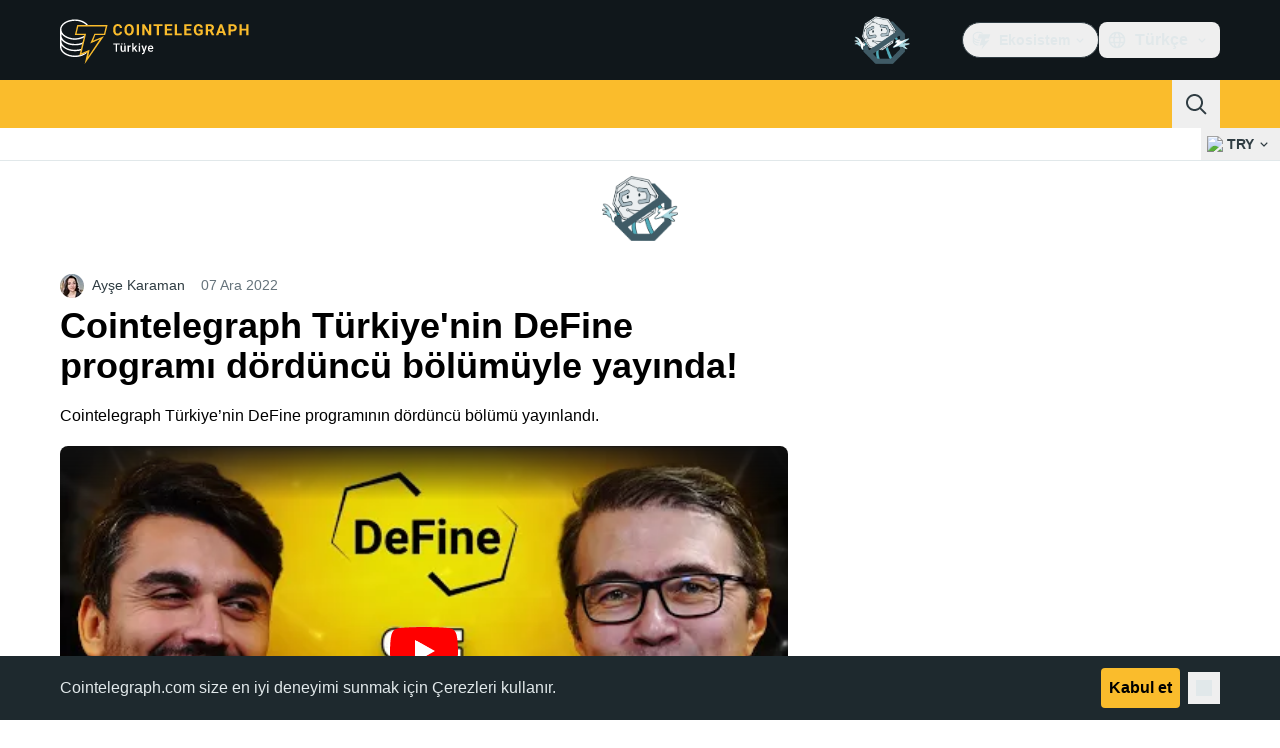

--- FILE ---
content_type: text/javascript; charset=utf-8
request_url: https://tr.cointelegraph.com/_duck/ducklings/AYDT81w0.js
body_size: -623
content:
import{b as i,e as d}from"./DztzA5Bi.js";import{p as l}from"./BtPlMiH2.js";try{let e=typeof window<"u"?window:typeof global<"u"?global:typeof globalThis<"u"?globalThis:typeof self<"u"?self:{},o=new e.Error().stack;o&&(e._sentryDebugIds=e._sentryDebugIds||{},e._sentryDebugIds[o]="a099e8e6-136d-4112-ae57-2f72f4ba5d87",e._sentryDebugIdIdentifier="sentry-dbid-a099e8e6-136d-4112-ae57-2f72f4ba5d87")}catch{}const b=(e,o)=>{const f=i(),r=d(f.locale);o??(o=new Date);const s=l(e),a=o.getTime()-s.getTime();if(a/(1e3*3600)<24){const t=Math.round(a/1e3),n=new Intl.RelativeTimeFormat(r,{numeric:"auto"});return t<60?n.format(-t,"second"):t<3600?n.format(-Math.floor(t/60),"minute"):n.format(-Math.floor(t/3600),"hour")}else{const t={year:"numeric",month:"short",day:"2-digit"};return new Intl.DateTimeFormat(r,t).format(s)}};export{b as f};


--- FILE ---
content_type: text/javascript; charset=utf-8
request_url: https://tr.cointelegraph.com/_duck/ducklings/CavWbZg1.js
body_size: 4402
content:
try{let t=typeof window<"u"?window:typeof global<"u"?global:typeof globalThis<"u"?globalThis:typeof self<"u"?self:{},i=new t.Error().stack;i&&(t._sentryDebugIds=t._sentryDebugIds||{},t._sentryDebugIds[i]="3794a4d6-78cd-4904-be3b-ecc86a2a704c",t._sentryDebugIdIdentifier="sentry-dbid-3794a4d6-78cd-4904-be3b-ecc86a2a704c")}catch{}const e={"about.brand-resources.title":{t:0,b:{t:2,i:[{t:3}],s:"Marka kaynakları"}},"about.get-in-touch.title":{t:0,b:{t:2,i:[{t:3}],s:"Temasta olmak"}},"about.team.options.authors":{t:0,b:{t:2,i:[{t:3}],s:"Yazarlar"}},"about.team.options.local-team":{t:0,b:{t:2,i:[{t:3}],s:"Yerel ekip"}},"about.team.options.management-team":{t:0,b:{t:2,i:[{t:3}],s:"Yönetim ekibi"}},"about.us":{t:0,b:{t:2,i:[{t:3}],s:"Hakkımızda"}},"about.us.text":{t:0,b:{t:2,i:[{t:3}],s:"Cointelegraph, Fintech, Blockchain ve Bitcoin alanında paranın geleceğine dair en güncel haber ve analizleri size sunuyor."}},advertise:{t:0,b:{t:2,i:[{t:3}],s:"Reklam Ver"}},"affiliate.ad":{t:0,b:{static:"",t:2,i:[]}},"affiliate.disclaimer":{t:0,b:{static:"",t:2,i:[]}},"affiliate.title":{t:0,b:{static:"",t:2,i:[]}},"article.actions.listen_to":{t:0,b:{static:"",t:2,i:[]}},"article.header.listen":{t:0,b:{t:2,i:[{t:3}],s:"Dinle"}},"back.to.top":{t:0,b:{t:2,i:[{t:3}],s:"Başa dön"}},"breadcrumbs.items.buy-crypto":{t:0,b:{static:"",t:2,i:[]}},"breadcrumbs.items.home":{t:0,b:{t:2,i:[{t:3}],s:"Ana Sayfa"}},"breadcrumbs.items.learn":{t:0,b:{t:2,i:[{t:3}],s:"Öğren"}},"breadcrumbs.items.learn-reviews":{t:0,b:{t:2,i:[{t:3}],s:"Yorumlar"}},"breadcrumbs.items.price-index-slug":{t:0,b:{t:2,i:[{t:4,k:"priceIndexProjectName"},{t:3,v:" Fiyatı"}]}},"breadcrumbs.items.price-indexes":{t:0,b:{t:2,i:[{t:3}],s:"Fiyat endeksleri"}},"breadcrumbs.items.price-indexes-memecoins":{t:0,b:{static:"",t:2,i:[]}},"breadcrumbs.items.price-slug":{t:0,b:{t:2,i:[{t:4,k:"priceIndexProjectName"},{t:3,v:" Fiyatı"}]}},"breadcrumbs.items.rss-feeds":{t:0,b:{t:2,i:[{t:3}],s:"RSS Akış sayfası"}},"buy-crypto.address":{t:0,b:{static:"",t:2,i:[]}},"buy-crypto.all-fees-incl":{t:0,b:{static:"",t:2,i:[]}},"buy-crypto.amount":{t:0,b:{static:"",t:2,i:[]}},"buy-crypto.base-rate":{t:0,b:{static:"",t:2,i:[]}},"buy-crypto.best-offer":{t:0,b:{static:"",t:2,i:[]}},"buy-crypto.bottom-text":{t:0,b:{static:"",t:2,i:[]}},"buy-crypto.buy":{t:0,b:{static:"",t:2,i:[]}},"buy-crypto.buy-on":{t:0,b:{static:"",t:2,i:[]}},"buy-crypto.changelly.1":{t:0,b:{static:"",t:2,i:[]}},"buy-crypto.changelly.2":{t:0,b:{static:"",t:2,i:[]}},"buy-crypto.changelly.3":{t:0,b:{static:"",t:2,i:[]}},"buy-crypto.changelly.title":{t:0,b:{static:"",t:2,i:[]}},"buy-crypto.cointelegraph.1":{t:0,b:{static:"",t:2,i:[]}},"buy-crypto.cointelegraph.2":{t:0,b:{static:"",t:2,i:[]}},"buy-crypto.cointelegraph.3":{t:0,b:{static:"",t:2,i:[]}},"buy-crypto.cointelegraph.title":{t:0,b:{static:"",t:2,i:[]}},"buy-crypto.country":{t:0,b:{static:"",t:2,i:[]}},"buy-crypto.country-crypto-breadcrumb":{t:0,b:{static:"",t:2,i:[]}},"buy-crypto.effective-rate":{t:0,b:{static:"",t:2,i:[]}},"buy-crypto.explanation":{t:0,b:{static:"",t:2,i:[]}},"buy-crypto.fee-amount":{t:0,b:{static:"",t:2,i:[]}},"buy-crypto.fee-percentage":{t:0,b:{static:"",t:2,i:[]}},"buy-crypto.fees":{t:0,b:{static:"",t:2,i:[]}},"buy-crypto.has-articles":{t:0,b:{static:"",t:2,i:[]}},"buy-crypto.how-it-works":{t:0,b:{static:"",t:2,i:[]}},"buy-crypto.invalid-address":{t:0,b:{static:"",t:2,i:[]}},"buy-crypto.more":{t:0,b:{static:"",t:2,i:[]}},"buy-crypto.need-wallet":{t:0,b:{static:"",t:2,i:[]}},"buy-crypto.no-articles":{t:0,b:{static:"",t:2,i:[]}},"buy-crypto.no-articles-providers":{t:0,b:{static:"",t:2,i:[]}},"buy-crypto.no-offers":{t:0,b:{static:"",t:2,i:[]}},"buy-crypto.payment-methods":{t:0,b:{static:"",t:2,i:[]}},"buy-crypto.pci-dss":{t:0,b:{static:"",t:2,i:[]}},"buy-crypto.proceed-payment":{t:0,b:{static:"",t:2,i:[]}},"buy-crypto.required":{t:0,b:{static:"",t:2,i:[]}},"buy-crypto.scan-qr":{t:0,b:{static:"",t:2,i:[]}},"buy-crypto.select-country":{t:0,b:{static:"",t:2,i:[]}},"buy-crypto.select-currency":{t:0,b:{static:"",t:2,i:[]}},"buy-crypto.subtitle":{t:0,b:{static:"",t:2,i:[]}},"buy-crypto.this-provider":{t:0,b:{static:"",t:2,i:[]}},"buy-crypto.title":{t:0,b:{static:"",t:2,i:[]}},"buy-crypto.wallet-promo.description":{t:0,b:{static:"",t:2,i:[]}},"buy-crypto.wallet-promo.download-android":{t:0,b:{static:"",t:2,i:[]}},"buy-crypto.wallet-promo.download-ios":{t:0,b:{static:"",t:2,i:[]}},"buy-crypto.wallet-promo.get-wallet":{t:0,b:{static:"",t:2,i:[]}},"buy-crypto.wallet-promo.title":{t:0,b:{static:"",t:2,i:[]}},"buy-crypto.wallet-promo.visit-website":{t:0,b:{static:"",t:2,i:[]}},by:{t:0,b:{static:"",t:2,i:[]}},"calculator.sidebar.title":{t:0,b:{t:2,i:[{t:3}],s:"Fiyat Hesaplayıcı"}},careers:{t:0,b:{t:2,i:[{t:3}],s:"Kariyer"}},"error.page.404.text":{t:0,b:{t:2,i:[{t:3}],s:`Üzgünüz, aradığınız sayfa bulunamadı.
Hatalar için linki kontrol edin ve tarayıcınızın yenileme tuşuna basın.`}},"error.page.btn.label":{t:0,b:{t:2,i:[{t:3}],s:"Geri dön"}},"flash-news.all-news":{t:0,b:{static:"",t:2,i:[]}},"flash-news.external-source-modal.description":{t:0,b:{static:"",t:2,i:[]}},"flash-news.external-source-modal.open-button":{t:0,b:{static:"",t:2,i:[]}},"flash-news.external-source-modal.stay-button":{t:0,b:{static:"",t:2,i:[]}},"flash-news.external-source-modal.sub-description":{t:0,b:{static:"",t:2,i:[]}},"flash-news.external-source-modal.title":{t:0,b:{static:"",t:2,i:[]}},"flash-news.is-important":{t:0,b:{static:"",t:2,i:[]}},"flash-news.load-more":{t:0,b:{static:"",t:2,i:[]}},"flash-news.main-title":{t:0,b:{static:"",t:2,i:[]}},"flash-news.sneak-peak-title":{t:0,b:{static:"",t:2,i:[]}},"footer.call_to_action_button.join.are_you_journalist":{t:0,b:{t:2,i:[{t:3}],s:"Basın mensubu ya da editör müsünüz? "}},"footer.call_to_action_button.join.join_us":{t:0,b:{t:2,i:[{t:3}],s:"Bize katılın"}},"footer.disclaimer":{t:0,b:{static:"",t:2,i:[]}},"footer.followUs":{t:0,b:{t:2,i:[{t:3}],s:"BİZİ TAKİP EDİN"}},"footer.journalist_join_us_email":{t:0,b:{t:2,i:[{t:3},{t:9},{t:3}],s:"career@cointelegraph.com"}},"footer.mobileApp":{t:0,b:{t:2,i:[{t:3}],s:"MOBİL UYGULAMALAR"}},"footer.new":{t:0,b:{t:2,i:[{t:3}],s:"yeni"}},"footer.newsletter":{t:0,b:{t:2,i:[{t:3}],s:"COINTELEGRAPH BÜLTEN"}},"footer.partner":{t:0,b:{t:2,i:[{t:3}],s:"Ortak"}},"footer.soon":{t:0,b:{t:2,i:[{t:3}],s:"yakında"}},"header.ecosystem":{t:0,b:{t:2,i:[{t:3}],s:"Ekosistem"}},"header.language-picker.placeholder":{t:0,b:{t:2,i:[{t:3}],s:"Dilleri filtrele..."}},"header.logo.title":{t:0,b:{t:2,i:[{t:3}],s:"Cointelegraph"}},"in.article.subscription.form.btn.label":{t:0,b:{t:2,i:[{t:3}],s:"Abone ol"}},"in.article.subscription.form.complete":{t:0,b:{t:2,i:[{t:3}],s:"Bitti! Gelen kutunuzu kontrol edin"}},"in.article.subscription.form.enjoy":{t:0,b:{static:"",t:2,i:[]}},"in.article.subscription.form.error.invalidEmail":{t:0,b:{t:2,i:[{t:3}],s:"Geçersiz e-posta adresi"}},"in.article.subscription.form.error.submit":{t:0,b:{t:2,i:[{t:3}],s:"Bir şeyler ters gitti. Lütfen daha sonra tekrar deneyin."}},"in.article.subscription.form.input.placeholder":{t:0,b:{t:2,i:[{t:3}],s:"E-posta adresi"}},"in.article.subscription.form.tos":{t:0,b:{t:2,i:[{t:3}],s:'Abone olduğunuzda <a target="_blank" href="/terms-and-privacy">Hizmet Şartları ve Gizlilik Politikamızı</a> kabul etmiş olursunuz'}},"lang.offer.description":{t:0,b:{t:2,i:[{t:3}],s:"Cointelegraph'ın Türkçe sürümüne gitmek ister misiniz?"}},"lang.offer.no":{t:0,b:{t:2,i:[{t:3}],s:"Hayır"}},"lang.offer.title":{t:0,b:{t:2,i:[{t:3}],s:"Türkçe bir sürüm mevcut."}},"lang.offer.yes":{t:0,b:{t:2,i:[{t:3}],s:"Evet"}},"learn.articles.byTopicTitle":{t:0,b:{t:2,i:[{t:3}],s:"Konuya Göre Makaleler"}},"learn.articles.description":{t:0,b:{t:2,i:[{t:3}],s:"Bitcoin, Ethereum, altcoinler ve DeFi'den yapay zeka, GameFi ve Web3 gibi yeni trendlere kadar her şeyi keşfederek bir sonraki finans dalgasını neyin şekillendireceğini ortaya çıkarmak için bir yolculuğa çıkın."}},"learn.articles.linkText":{t:0,b:{t:2,i:[{t:3}],s:"Tüm Kılavuzları Oku"}},"learn.articles.title":{t:0,b:{t:2,i:[{t:3}],s:"Kılavuzlar"}},"learn.explained.description":{t:0,b:{t:2,i:[{t:3}],s:"Bitcoin nedir? Blockchain nasıl çalışır? Kripto para madenciliği nasıl yapılır? Açıklamalar bölümündeki hızlı kılavuzlarımızla bu soruları yanıtlamanıza yardımcı olmaktan memnuniyet duyarız."}},"learn.explained.linkText":{t:0,b:{t:2,i:[{t:3}],s:"Her Şeye Göz Atın"}},"learn.explained.title":{t:0,b:{t:2,i:[{t:3}],s:"Açıklamalar"}},"learn.glossary.description":{t:0,b:{t:2,i:[{t:3}],s:"Cointelegraph'ın kripto sözlüğü, dijital para birimleri hakkında bilgi edinirken bilmeniz gereken temel blok zinciri ve kripto para birimi terimlerini açıklıyor."}},"learn.glossary.discover":{t:0,b:{t:2,i:[{t:3}],s:"Sözlükte Daha Fazla Terim Keşfedin"}},"learn.glossary.title":{t:0,b:{t:2,i:[{t:3}],s:"Sözlük"}},"learn.head.caption":{t:0,b:{t:2,i:[{t:3}],s:"COINTELEGRAPH REHBER"}},"learn.head.subtitle":{t:0,b:{t:2,i:[{t:3}],s:"Cointelegraph ile gelişen kripto ve finans dünyası hakkında başlangıç seviyesinden ileri seviyeye kadar bilgi edinin"}},"learn.head.title":{t:0,b:{t:2,i:[{t:3}],s:"Kripto ve Finansı Anlamak için Rehberiniz"}},"learn.howto.description":{t:0,b:{t:2,i:[{t:3}],s:"Cointelegraph'ın donanım cüzdanları, güvenlik stratejileri ve kripto, blok zinciri ve yapay zeka arasındaki etkileşim hakkında uygulanabilir tavsiyeler sunan çeşitli “Nasıl Yapılır Rehberleri”ni inceleyin."}},"learn.howto.linkText":{t:0,b:{t:2,i:[{t:3}],s:'Daha Fazla "Nasıl Yapılır" Rehberini Keşfedin'}},"learn.howto.title":{t:0,b:{t:2,i:[{t:3}],s:'En Son "Nasıl Yapılır" Rehberleri'}},"learn.reviews.articles":{t:0,b:{t:2,i:[{t:3}],s:"Makaleler"}},"learn.reviews.description":{t:0,b:{t:2,i:[{t:3}],s:"Kripto dünyasındaki en iyi araç ve hizmetlerin ayrıntılı incelemeleri, nasıl yapılır kılavuzları ve sıralamaları. Borsalardan cüzdanlara ve ötesine kadar, uzman analizi hızla gelişen kripto ortamında gezinirken bilinçli kararlar almanıza yardımcı olur."}},"learn.reviews.linkText":{t:0,b:{t:2,i:[{t:3}],s:"Daha Fazla Yorum Keşfedin"}},"learn.reviews.loadMore":{t:0,b:{t:2,i:[{t:3}],s:"Daha fazla yükle"}},"learn.reviews.title":{t:0,b:{t:2,i:[{t:3}],s:"Cointelegraph Yorumları"}},"load.more.articles":{t:0,b:{t:2,i:[{t:3}],s:"Daha fazla yazı göster"}},"memecoins.index.main.data-by":{t:0,b:{static:"",t:2,i:[]}},"memecoins.index.main.latest-releases":{t:0,b:{static:"",t:2,i:[]}},"memecoins.index.main.table.platform.modal-title":{t:0,b:{static:"",t:2,i:[]}},"memecoins.index.main.table.platforms.all":{t:0,b:{static:"",t:2,i:[]}},"mobile.changeCurrency":{t:0,b:{t:2,i:[{t:3}],s:"Para Birimi Seç"}},"mobile.search.placeholder":{t:0,b:{t:2,i:[{t:3}],s:"Cointelegraph'ta Ara"}},"mobile.selectLanguage":{t:0,b:{t:2,i:[{t:3}],s:"Dil Seç"}},"mr.sponsored.text":{t:0,b:{t:2,i:[{t:3}],s:"Sponsorlu İçerik"}},"post.add.reaction.button.text":{t:0,b:{t:2,i:[{t:3}],s:"Tepki ekle"}},"post.change.reaction.button.text":{t:0,b:{t:2,i:[{t:3}],s:"Tepki değiştir"}},"post.live.data.view.more":{t:0,b:{t:2,i:[{t:3}],s:"Daha Fazla Göster"}},"post.liveticker.buy-crypto-cta":{t:0,b:{static:"",t:2,i:[]}},"post.liveticker.change.24h":{t:0,b:{t:2,i:[{t:3}],s:"Değişim (24 saat)"}},"post.liveticker.market.cup":{t:0,b:{t:2,i:[{t:3}],s:"Piyasa değeri"}},"post.liveticker.price":{t:0,b:{t:2,i:[{t:3}],s:"Fiyat"}},"post.liveticker.vol.24h":{t:0,b:{t:2,i:[{t:3}],s:"Hacim 24S"}},"post.youtube-banner.button-label":{t:0,b:{t:2,i:[{t:3}],s:"Abone Ol"}},"post.youtube-banner.channel-url":{t:0,b:{t:2,i:[{t:3},{t:9},{t:3}],s:"https://www.youtube.com/@cointelegraphturkiye"}},"pr.sponsored.text":{t:0,b:{t:2,i:[{t:3}],s:"Bu içerik bir sponsor tarafından sağlanmıştır"}},"price.index.detail.about.title":{t:0,b:{t:2,i:[{t:3}],s:"Genel Bakış"}},"price.index.detail.change.first.title":{t:0,b:{t:2,i:[{t:3}],s:"24s Fiyat aralığı"}},"price.index.detail.change.high":{t:0,b:{t:2,i:[{t:3}],s:"En Yüksek"}},"price.index.detail.change.low":{t:0,b:{t:2,i:[{t:3}],s:"En Düşük"}},"price.index.detail.change.second.title":{t:0,b:{t:2,i:[{t:3}],s:"52h Fiyat Aralığı"}},"price.index.detail.chart.title":{t:0,b:{t:2,i:[{t:4,k:"priceIndexProjectName"},{t:3,v:" ("},{t:4,k:"priceIndexSymbol"},{t:3,v:") Fiyat Grafiği"}]}},"price.index.detail.metrics.first.circulating-supply":{t:0,b:{t:2,i:[{t:3}],s:"Dolaşımdaki Arz"}},"price.index.detail.metrics.first.market-cap":{t:0,b:{t:2,i:[{t:3}],s:"Piyasa Değeri"}},"price.index.detail.metrics.first.title":{t:0,b:{t:2,i:[{t:4,k:"priceIndexProjectName"},{t:3,v:" Piyasa Verileri"}]}},"price.index.detail.metrics.first.total-supply":{t:0,b:{t:2,i:[{t:3}],s:"Toplam Arz"}},"price.index.detail.metrics.first.volume24h":{t:0,b:{t:2,i:[{t:3}],s:"Hacim (24s)"}},"price.index.detail.metrics.first.YTD-return":{t:0,b:{t:2,i:[{t:3}],s:"Yılbaşından İtibaren Getiri"}},"price.index.detail.metrics.second.all-time-high":{t:0,b:{t:2,i:[{t:3}],s:"Tüm Zamanların En Yükseği"}},"price.index.detail.metrics.second.high24h":{t:0,b:{t:2,i:[{t:3}],s:"En Yüksek (24s)"}},"price.index.detail.metrics.second.high52w":{t:0,b:{t:2,i:[{t:3}],s:"En Yüksek (52h)"}},"price.index.detail.metrics.second.low24h":{t:0,b:{t:2,i:[{t:3}],s:"En Düşük (24s)"}},"price.index.detail.metrics.second.low52w":{t:0,b:{t:2,i:[{t:3}],s:"En Düşük (52h)"}},"price.index.detail.metrics.second.open-price":{t:0,b:{t:2,i:[{t:3}],s:"Açılış Fiyatı (24s)"}},"price.index.detail.metrics.second.title":{t:0,b:{t:2,i:[{t:4,k:"priceIndexProjectName"},{t:3,v:" Fiyatı"}]}},"price.index.detail.metrics.title":{t:0,b:{t:2,i:[{t:4,k:"priceIndexSymbol"},{t:3,v:" Temel Göstergeler"}]}},"price.index.detail.seo.description":{t:0,b:{t:2,i:[{t:4,k:"todayDate"},{t:3,v:" - Gerçek zamanlı grafikler, piyasa değeri ve haberlerle "},{t:4,k:"priceIndexProjectName"},{t:3,v:" "},{t:4,k:"priceIndexFiatSymbol"},{t:3,v:" güncel fiyatını keşfedin. Güncel ticaret eğilimleri ve tarihi veriler hakkında bilgi edinin."}]}},"price.index.detail.seo.title":{t:0,b:{t:2,i:[{t:4,k:"priceIndexProjectName"},{t:3,v:" güncel fiyatı, "},{t:4,k:"priceIndexCryptoSymbol"},{t:3,v:"’den "},{t:4,k:"priceIndexFiatSymbol"},{t:3,v:"’ye canlı fiyat, piyasa değeri ve grafik"}]}},"price.index.disclaimer.tv-widget":{t:0,b:{t:2,i:[{t:3}],s:"Bu tablo yalnızca USD cinsinden fiyatı gösterir."}},"price.index.main.description.first.decrease":{t:0,b:{t:2,i:[{t:3,v:"Küresel kripto piyasa değeri "},{t:4,k:"priceIndexMarketStatsMarketCap"},{t:3,v:" olup, son 24 saat içinde "},{t:4,k:"priceIndexMarketStatsMarketCapChange24h"},{t:3,v:" azalmıştır."}]}},"price.index.main.description.first.increase":{t:0,b:{t:2,i:[{t:3,v:"Küresel kripto piyasa değeri "},{t:4,k:"priceIndexMarketStatsMarketCap"},{t:3,v:" olup son 24 saat içinde "},{t:4,k:"priceIndexMarketStatsMarketCapChange24h"},{t:3,v:" artış göstermiştir."}]}},"price.index.main.description.second.decrease":{t:0,b:{t:2,i:[{t:3,v:"Son 24 saatteki toplam kripto piyasa hacmi "},{t:4,k:"priceIndexMarketStatsMarketVolume"},{t:3,v:" olup, bu "},{t:4,k:"priceIndexMarketStatsVolumeChange24h"},{t:3,v:" azalmıştır."}]}},"price.index.main.description.second.increase":{t:0,b:{t:2,i:[{t:3,v:"Son 24 saatteki toplam kripto piyasa hacmi "},{t:4,k:"priceIndexMarketStatsMarketVolume"},{t:3,v:" olup, bu "},{t:4,k:"priceIndexMarketStatsVolumeChange24h"},{t:3,v:" artışa denk gelmektedir."}]}},"price.index.main.hot-market-news":{t:0,b:{t:2,i:[{t:3}],s:"Sıcak Haberler"}},"price.index.main.market.trends.title":{t:0,b:{t:2,i:[{t:3}],s:"Piyasa Öne Çıkanlar"}},"price.index.main.market.trends.top-gainers":{t:0,b:{t:2,i:[{t:3}],s:"En Çok Kazananlar"}},"price.index.main.market.trends.top-loosers":{t:0,b:{t:2,i:[{t:3}],s:"En Çok Kaybedenler"}},"price.index.main.table.category.all-coins":{t:0,b:{t:2,i:[{t:3}],s:"Tüm Coinler"}},"price.index.main.table.category.input-placeholder":{t:0,b:{t:2,i:[{t:3}],s:"Kategorileri Filtrele..."}},"price.index.main.table.category.modal-reset":{t:0,b:{t:2,i:[{t:3}],s:"Sıfırla"}},"price.index.main.table.category.modal-title":{t:0,b:{t:2,i:[{t:3}],s:"Kategori"}},"price.index.main.table.category.more":{t:0,b:{t:2,i:[{t:3}],s:"Daha Fazla Kategori"}},"price.index.main.table.currency.input-placeholder":{t:0,b:{t:2,i:[{t:3}],s:"Birimleri Filtrele..."}},"price.index.main.table.currency.modal-title":{t:0,b:{t:2,i:[{t:3}],s:"Birimi Değiştir"}},"price.index.main.table.header.1h":{t:0,b:{t:2,i:[{t:3}],s:"1s %"}},"price.index.main.table.header.24h":{t:0,b:{t:2,i:[{t:3}],s:"24s %"}},"price.index.main.table.header.24h-volume":{t:0,b:{t:2,i:[{t:3}],s:"24 Saatlik Hacim"}},"price.index.main.table.header.7d":{t:0,b:{t:2,i:[{t:3}],s:"7g %"}},"price.index.main.table.header.7d-chart":{t:0,b:{t:2,i:[{t:3}],s:"7 Günlük Grafik"}},"price.index.main.table.header.market-cap":{t:0,b:{t:2,i:[{t:3}],s:"Piyasa Değeri"}},"price.index.main.table.header.name":{t:0,b:{t:2,i:[{t:3}],s:"İsim"}},"price.index.main.table.header.price":{t:0,b:{t:2,i:[{t:3}],s:"Fiyat"}},"price.index.main.table.pagination.general-info":{t:0,b:{t:2,i:[{t:4,k:"ratesCount"},{t:3,v:" sonuç içinden "},{t:4,k:"page"},{t:3,v:" ile "},{t:4,k:"pageCount"},{t:3,v:" arası gösteriliyor"}]}},"price.index.main.table.pagination.show-rows":{t:0,b:{t:2,i:[{t:3}],s:"Satırları Göster"}},"price.index.main.table.title":{t:0,b:{t:2,i:[{t:3}],s:"Kripto Para Fiyat Endeksleri"}},"price.index.main.title":{t:0,b:{t:2,i:[{t:3}],s:"Fiyat endeksleri"}},"price.index.news.title":{t:0,b:{t:2,i:[{t:3}],s:"Son Piyasa Haberleri"}},"price.index.tooltip.24h-volume":{t:0,b:{t:2,i:[{t:3}],s:"Son 24 saatte tüm borsalarda işlem gören belirli bir kripto para birimi için tüm işlemlerin toplam dolar değeri."}},"price.index.tooltip.400-coins":{t:0,b:{t:2,i:[{t:3}],s:"Cointelegraph, çeşitli kaynaklar ve verilere dayalı olarak kripto para birimleri ve tokenlerin bir listesini derleyip düzenledi. Belirli para birimleri ve tokenler belirli kriterleri karşılamadıkları için hariç tutulabilir."}},"price.index.tooltip.all-time-high":{t:0,b:{t:2,i:[{t:3}],s:"Bir kripto paranın tarihinde ulaştığı en yüksek fiyat. Bu genellikle traderlar ve analistler için ilgi noktasıdır."}},"price.index.tooltip.circulating-supply":{t:0,b:{t:2,i:[{t:3}],s:"Piyasada halka açık olarak mevcut ve dolaşımda olan coin veya token sayısı. Rezervde tutulan veya kilitlenmiş olan coinleri içermez."}},"price.index.tooltip.market-cap":{t:0,b:{t:2,i:[{t:3}],s:"Bir kripto paranın dolaşımdaki arzının toplam piyasa değeri, kripto paranın mevcut fiyatının dolaşımdaki arzı ile çarpılmasıyla hesaplanır."}},"price.index.tooltip.total-supply":{t:0,b:{t:2,i:[{t:3}],s:"Bir kripto para için şu anda mevcut olan coin veya tokenlerin toplam miktarı, dolaşımdakiler ve rezervde tutulanlar veya kilitlenmiş olanlar da dahil olmak üzere."}},"price.index.tooltip.ytd-return":{t:0,b:{t:2,i:[{t:3}],s:'"Yıl Başından İtibaren Getiri" anlamına gelir ve bir kripto paranın fiyatındaki yüzde değişimi, mevcut yılın başından itibaren güncel tarihe kadar ölçer.'}},"privacy.policy.btn.label":{t:0,b:{t:2,i:[{t:3}],s:"Kabul et"}},"privacy.policy.text":{t:0,b:{t:2,i:[{t:3}],s:"Cointelegraph.com size en iyi deneyimi sunmak için <a href='https://tr.cointelegraph.com/terms-and-privacy' target='_blank'>Çerezleri</a> kullanır."}},"promo-buttons-group.disclaimer":{t:0,b:{t:2,i:[{t:3}],s:"Kripto varlıklar yüksek risk içeren yatırımlardır. Kaldıraç nedeniyle para kaybetme ihtimaliniz olduğunu lütfen unutmayın. Bu içeriğin hiçbir bölümü, yatırım tavsiyesi olarak görülmemelidir."}},"related_news.title":{t:0,b:{t:2,i:[{t:3}],s:"İlgili Haberler"}},"rss.also_read_on":{t:0,b:{t:2,i:[{t:3}],s:"Bizi Google'dan Haberler'de de okuyabilirsiniz"}},"rss.asked_questions":{t:0,b:{t:2,i:[{t:3}],s:"Sık Sorulan Sorular:"}},"rss.copied_link":{t:0,b:{t:2,i:[{t:3}],s:"Link Kopyalandı"}},"rss.copy_link":{t:0,b:{t:2,i:[{t:3}],s:"LİNKİ KOPYALA"}},"rss.description":{t:0,b:{static:"",t:2,i:[]}},"rss.feed_page":{t:0,b:{t:2,i:[{t:3}],s:"RSS Akış sayfası"}},"search.nothing.found":{t:0,b:{t:2,i:[{t:3}],s:"Hiçbir şey bulunamadı. İçin sonuç bulamadık "}},"search.searching":{t:0,b:{t:2,i:[{t:3}],s:"Aranıyor..."}},"search.site":{t:0,b:{t:2,i:[{t:3}],s:"Site içinde ara"}},"search.you_searched_for":{t:0,b:{t:2,i:[{t:3}],s:"Şu terim için arama sonuçları:"}},"sidebar.banners.advertise.link":{t:0,b:{t:2,i:[{t:3}],s:"/advertise"}},"sidebar.banners.advertise.link.label":{t:0,b:{t:2,i:[{t:3}],s:"Reklam"}},"sidebar.news_widget.editors_choice":{t:0,b:{t:2,i:[{t:3}],s:"Editörün seçtikleri"}},"sidebar.youtube-banner.headline":{t:0,b:{t:2,i:[{t:3}],s:"Cointelegraph YouTube"}},"social.clipboard.label":{t:0,b:{t:2,i:[{t:3}],s:"Link kopyalandı"}},"social.wechat.footer.text":{t:0,b:{static:"",t:2,i:[]}},"social.wechat.header.text":{t:0,b:{static:"",t:2,i:[]}},"sp.sponsored.text":{t:0,b:{t:2,i:[{t:3}],s:"Sponsorlu İçerik"}},tos:{t:0,b:{t:2,i:[{t:3}],s:"Kullanım Koşulları ve Gizlilik Anlaşması"}},"total.shares":{t:0,b:{t:2,i:[{t:3}],s:"Toplam paylaşım"}},"total.views":{t:0,b:{t:2,i:[{t:3}],s:"Toplam görüntüleme"}}};export{e as default};


--- FILE ---
content_type: text/javascript; charset=utf-8
request_url: https://tr.cointelegraph.com/_duck/ducklings/DUJu77wj.js
body_size: -259
content:
import{o as w}from"./BqMHwaCN.js";import{c as f,w as m,h as g}from"./C60yxAJ6.js";import{Y as s,k as b,L as p}from"./DztzA5Bi.js";try{let t=typeof window<"u"?window:typeof global<"u"?global:typeof globalThis<"u"?globalThis:typeof self<"u"?self:{},o=new t.Error().stack;o&&(t._sentryDebugIds=t._sentryDebugIds||{},t._sentryDebugIds[o]="4560babd-c15c-4c1c-9193-08b9b12df252",t._sentryDebugIdIdentifier="sentry-dbid-4560babd-c15c-4c1c-9193-08b9b12df252")}catch{}function y(){return/iPhone/gi.test(window.navigator.platform)||/Mac/gi.test(window.navigator.platform)&&window.navigator.maxTouchPoints>0}function h(){return/Android/gi.test(window.navigator.userAgent)}function E(){return y()||h()}function c(t,o,i){f.isServer||s(u=>{document.addEventListener(t,o,i),u(()=>document.removeEventListener(t,o,i))})}function L(t,o,i){f.isServer||s(u=>{window.addEventListener(t,o,i),u(()=>window.removeEventListener(t,o,i))})}function D(t,o,i=b(()=>!0)){function u(e,a){if(!i.value||e.defaultPrevented)return;let n=a(e);if(n===null||!n.getRootNode().contains(n))return;let v=function l(r){return typeof r=="function"?l(r()):Array.isArray(r)||r instanceof Set?r:[r]}(t);for(let l of v){if(l===null)continue;let r=l instanceof HTMLElement?l:w(l);if(r!=null&&r.contains(n)||e.composed&&e.composedPath().includes(r))return}return!m(n,g.Loose)&&n.tabIndex!==-1&&e.preventDefault(),o(e,n)}let d=p(null);c("pointerdown",e=>{var a,n;i.value&&(d.value=((n=(a=e.composedPath)==null?void 0:a.call(e))==null?void 0:n[0])||e.target)},!0),c("mousedown",e=>{var a,n;i.value&&(d.value=((n=(a=e.composedPath)==null?void 0:a.call(e))==null?void 0:n[0])||e.target)},!0),c("click",e=>{E()||d.value&&(u(e,()=>d.value),d.value=null)},!0),c("touchend",e=>u(e,()=>e.target instanceof HTMLElement?e.target:null),!0),L("blur",e=>u(e,()=>window.document.activeElement instanceof HTMLIFrameElement?window.document.activeElement:null),!0)}export{L as a,D as w};


--- FILE ---
content_type: text/javascript; charset=utf-8
request_url: https://tr.cointelegraph.com/_duck/ducklings/B9U7hkZ8.js
body_size: -690
content:
import{n as t}from"./DuZlAvqB.js";import{d as s,c as a,o as d,r as f}from"./DztzA5Bi.js";try{let e=typeof window<"u"?window:typeof global<"u"?global:typeof globalThis<"u"?globalThis:typeof self<"u"?self:{},n=new e.Error().stack;n&&(e._sentryDebugIds=e._sentryDebugIds||{},e._sentryDebugIds[n]="ce800f39-8ad8-4516-a765-5f4c4f94b234",e._sentryDebugIdIdentifier="sentry-dbid-ce800f39-8ad8-4516-a765-5f4c4f94b234")}catch{}const p=s({__name:"AdblockSafeLink",props:{url:{},newTab:{type:Boolean}},setup(e){const n=e,o=()=>{t(n.url,n.newTab)};return(r,l)=>(d(),a("a",{href:"javascript:void(0);",rel:"noopener nofollow sponsored",onClick:o},[f(r.$slots,"default")]))}});export{p as _};


--- FILE ---
content_type: text/javascript; charset=utf-8
request_url: https://tr.cointelegraph.com/_duck/ducklings/NyCnoDMX.js
body_size: -545
content:
import{d,au as c,av as l,c as o,o as n,at as _,aw as f,C as u,D as m,a2 as p,F as r,a3 as g}from"./DztzA5Bi.js";import{_ as y}from"./BVz8P3lf.js";try{let e=typeof window<"u"?window:typeof global<"u"?global:typeof globalThis<"u"?globalThis:typeof self<"u"?self:{},a=new e.Error().stack;a&&(e._sentryDebugIds=e._sentryDebugIds||{},e._sentryDebugIds[a]="7d789ae5-9a48-4960-a1e5-2af9ea5b7c1a",e._sentryDebugIdIdentifier="sentry-dbid-7d789ae5-9a48-4960-a1e5-2af9ea5b7c1a")}catch{}const b={class:"inline-flex items-center"},B=d({__name:"TopBarSocials",async setup(e){let a,s;const i=([a,s]=c(()=>l()),a=await a,s(),a);return(h,w)=>(n(),o("div",b,[(n(!0),o(_,null,f(r(i).headerSocialBar,t=>(n(),u(y,{key:t.icon,as:"a",rel:"nofollow",href:t.url,target:"_blank","data-testid":`social-${t.icon}`},{icon:m(()=>[p(r(g),{name:`logo-${t.icon}`,size:20},null,8,["name"])]),_:2},1032,["href","data-testid"]))),128))]))}});export{B as _};


--- FILE ---
content_type: text/javascript; charset=utf-8
request_url: https://tr.cointelegraph.com/_duck/ducklings/D4ALjso5.js
body_size: -848
content:
import{_ as d}from"./DeIKpdnm.js";import"./Dg2W4vYF.js";import"./DztzA5Bi.js";try{let e=typeof window<"u"?window:typeof global<"u"?global:typeof globalThis<"u"?globalThis:typeof self<"u"?self:{},n=new e.Error().stack;n&&(e._sentryDebugIds=e._sentryDebugIds||{},e._sentryDebugIds[n]="3c865455-e195-4c9f-9321-6cefb8bebc7a",e._sentryDebugIdIdentifier="sentry-dbid-3c865455-e195-4c9f-9321-6cefb8bebc7a")}catch{}export{d as default};


--- FILE ---
content_type: text/javascript; charset=utf-8
request_url: https://tr.cointelegraph.com/_duck/ducklings/yElvgIYy.js
body_size: -625
content:
import{b as d,V as i,k as u,e as a,W as f,al as g}from"./DztzA5Bi.js";try{let e=typeof window<"u"?window:typeof global<"u"?global:typeof globalThis<"u"?globalThis:typeof self<"u"?self:{},n=new e.Error().stack;n&&(e._sentryDebugIds=e._sentryDebugIds||{},e._sentryDebugIds[n]="dfca6800-91ae-4ba0-b743-038d74b25d0e",e._sentryDebugIdIdentifier="sentry-dbid-dfca6800-91ae-4ba0-b743-038d74b25d0e")}catch{}const m=()=>{const e=d(),n=i(),r=g(),c=()=>a(e.locales).filter(t=>!t.hidden),s=t=>t.name||"",l=t=>{const o=f(t,r);return o?`${n.protocol}//${o}`:""};return{selectedLocaleRef:u({get(){return a(e.locale)},set(t){for(const o of a(e.locales))if(o.language===t){window.location.href=l(o);return}}}),getLocaleDisplayName:s,getLocaleUrl:l,getSupportedLocales:c,getSelectedLocaleDisplayName(){return s(a(e.localeProperties))}}};export{m as useLocaleSelection};
